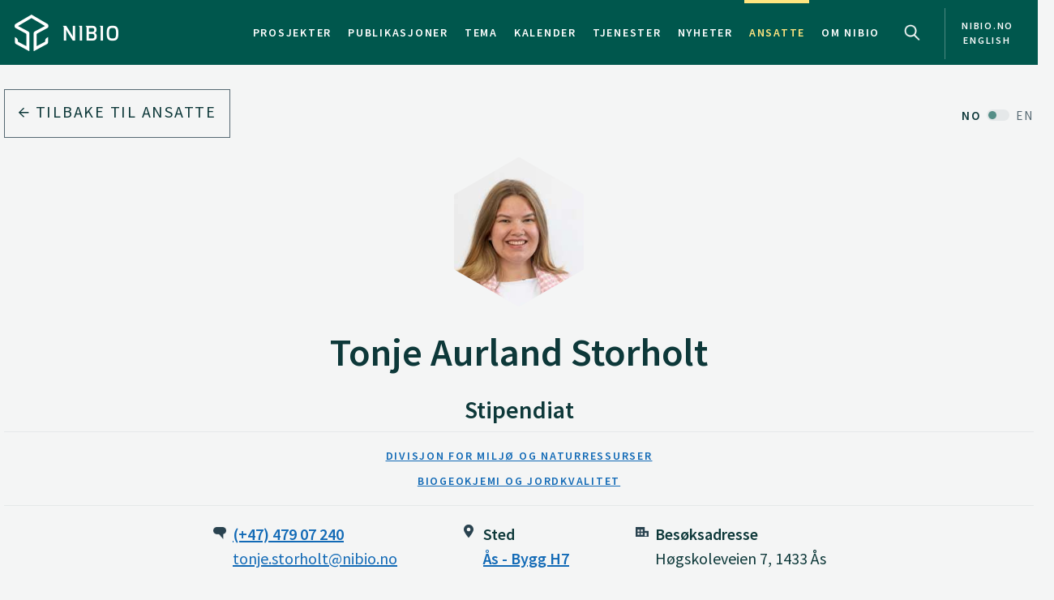

--- FILE ---
content_type: text/html
request_url: https://nibio.no/ansatte/tonje-aurland-storholt
body_size: 8245
content:
<!DOCTYPE html>
<html class="no-js" lang="no">

<head><!-- Google Tag Manager -->
<!-- <script>(function(w,d,s,l,i){w[l]=w[l]||[];w[l].push(

{'gtm.start': new Date().getTime(),event:'gtm.js'}
);var f=d.getElementsByTagName(s)[0],
j=d.createElement(s),dl=l!='dataLayer'?'&l='+l:'';j.async=true;j.src=
'https://www.googletagmanager.com/gtm.js?id='+i+dl;f.parentNode.insertBefore(j,f);
})(window,document,'script','dataLayer','GTM-M2BQN2S');</script> -->
<!-- End Google Tag Manager -->

<!-- Matomo -->
<!-- <script>
  var _paq = window._paq = window._paq || [];
  /* tracker methods like "setCustomDimension" should be called before "trackPageView" */
  _paq.push(['trackPageView']);
  _paq.push(['enableLinkTracking']);
  (function() {
    var u="https://nibio.matomo.cloud/";
    _paq.push(['setTrackerUrl', u+'matomo.php']);
    _paq.push(['setSiteId', '1']);
    _paq.push(['enableHeartBeatTimer']);
    var d=document, g=d.createElement('script'), s=d.getElementsByTagName('script')[0];
    g.async=true; g.src='//cdn.matomo.cloud/nibio.matomo.cloud/matomo.js'; s.parentNode.insertBefore(g,s);
  })();
</script> -->
<!-- End Matomo Code -->

<script>
    if (!window.location.pathname.startsWith('/admin')) {
        var script = document.createElement('script');
        script.id = 'Cookiebot';
        script.src = 'https://consent.cookiebot.com/uc.js';
        script.setAttribute('data-cbid', 'ef35f0ec-8e7d-46c2-942b-ec4e8c40e65c');
        script.setAttribute('data-blockingmode', 'auto');
        script.type = 'text/javascript';
        document.head.appendChild(script);
    }
</script>

<script data-cookieconsent="ignore"> 
  window.dataLayer = window.dataLayer || [];
  function gtag() {
    dataLayer.push(arguments);
  }
  gtag("consent", "default", {
    ad_personalization: "denied",
    ad_storage: "denied",
    ad_user_data: "denied",
    analytics_storage: "denied",
    functionality_storage: "denied",
    personalization_storage: "denied",
    security_storage: "granted",
    wait_for_update: 500,
  });
  gtag("set", "ads_data_redaction", true);
  gtag("set", "url_passthrough", false); 
</script>

<!-- Matomo new -->
<script data-cookieconsent="ignore">
  var waitForTrackerCount = 0;
  function matomoWaitForTracker() {
    console.log('matomoWaitForTracker start');
    if (typeof _paq === 'undefined' || typeof Cookiebot === 'undefined') {
      if (waitForTrackerCount < 40) {
        setTimeout(matomoWaitForTracker, 250);
        waitForTrackerCount++;
        return;
      }
    } else {
      window.addEventListener('CookiebotOnAccept', function (e) {
        console.log('consentSet accept');
        consentSet();
      });
      window.addEventListener('CookiebotOnDecline', function (e) {
        console.log('consentSet decline');
        consentSet();
      })
    }
  }

  function consentSet() {
    if (Cookiebot.consent.statistics) {
      _paq.push(['rememberCookieConsentGiven']);
      _paq.push(['setConsentGiven']);
    } else {
      _paq.push(['forgetCookieConsentGiven']);
      _paq.push(['deleteCookies']);
    }
  }

  matomoWaitForTracker();

  // Hide Marketing and Preferences categories, "Statistics" only used
  window.addEventListener('CookiebotOnDialogDisplay', e => {
    const detailCategories = ['Preference', 'Advertising', 'Unclassified'],
      toggleCategories = ['Marketing', 'Preferences'];
    detailCategories.forEach(e => {
      if (CookieConsentDialog[`cookieTable${e}Count`] === 0)
        document.getElementById(
          `CybotCookiebotDialogDetailBodyContentCookieContainer${e}Card`
        ).parentNode.style.display = 'none';
    });
    for (let i = 0; i < 3; i++)
      if (CookieConsentDialog[`cookieTable${detailCategories[i]}Count`] === 0)
        document.querySelector(
          `label[for=CybotCookiebotDialogBodyLevelButton${toggleCategories[i]}]`
        ).parentNode.style.display = 'none';
  }, !1);

  function IPtoNum(ip){
    return Number(
      ip.split(".")
        .map(d => ("000"+d).substr(-3) )
        .join("")
    );
  }

  async function getCloudflareJSON(){
    let data = await fetch('https://www.cloudflare.com/cdn-cgi/trace').then(res=>res.text())
    let arr = data.replace(/[\r\n]+/g, '","').replace(/\=+/g, '":"');
        arr ='{"' + arr.slice(0, arr.lastIndexOf('","')) + '"}';
    const jsondata = JSON.parse(arr);
    return jsondata;
  }

  getCloudflareJSON().catch(() => {
    var _paq = window._paq = window._paq || [];
    _paq.push(['trackPageView']);
    _paq.push(['enableLinkTracking']);
    (function() {
      var u="https://nibio.matomo.cloud/";
      _paq.push(['setTrackerUrl', u+'matomo.php']);
      _paq.push(['setSiteId', '1']);
      _paq.push(['enableHeartBeatTimer']);
      var d=document, g=d.createElement('script'), s=d.getElementsByTagName('script')[0];
      g.async=true; g.src='//cdn.matomo.cloud/nibio.matomo.cloud/matomo.js'; s.parentNode.insertBefore(g,s);
    })();
  })

  getCloudflareJSON().then((jsondata) => {
    //console.log(jsondata);
    var matomoStatus = matomoStatus || 'undefined';

    const ranges = [
      ['158.38.1.159', '158.38.1.192'],
      ['128.39.98.0', '128.39.98.255'],
      ['10.100.1.1', '10.100.254.254'],
      ['128.39.98.1', '128.39.99.254']
    ];

    const ip = jsondata.ip;
    const inRange = ranges.some(
      ([min,max]) => IPtoNum(min) < IPtoNum(ip) && IPtoNum(max) > IPtoNum(ip)
    );
    matomoStatus = inRange ? 'internal' : 'external';
    //console.log(matomoStatus);

    // var url = window.location.hostname;
    // var siteID = url === 'nibio.no' ? '1' : '7';

    setTimeout(() => {
      console.log('matomoStatus start');
      var _paq = window._paq = window._paq || [];
      _paq.push(['setCustomDimension', customDimensionId = 1, customDimensionValue = matomoStatus]);
      _paq.push(['requireCookieConsent']);
      _paq.push(['trackPageView']);
      _paq.push(['enableLinkTracking']);
      (function() {
        var u="https://nibio.matomo.cloud/";
        _paq.push(['setTrackerUrl', u+'matomo.php']);
        _paq.push(['setSiteId', '1']);
        _paq.push(['enableHeartBeatTimer']);
        var d=document, g=d.createElement('script'), s=d.getElementsByTagName('script')[0];
        g.async=true; g.src='//cdn.matomo.cloud/nibio.matomo.cloud/matomo.js'; s.parentNode.insertBefore(g,s);
      })();

      // new Matomo tag manager code
      var _mtm = window._mtm = window._mtm || [];
      _mtm.push({'mtm.startTime': (new Date().getTime()), 'event': 'mtm.Start'});
      (function() {
        var d=document, g=d.createElement('script'), s=d.getElementsByTagName('script')[0];
        g.async=true; g.src='https://cdn.matomo.cloud/nibio.matomo.cloud/container_u3Hv4Kjr.js'; s.parentNode.insertBefore(g,s);
        //g.async=true; g.src='https://cdn.matomo.cloud/nibio.matomo.cloud/container_ZpZ3DvHu.js'; s.parentNode.insertBefore(g,s);  //stage
      })();
    }, 100);
  })  

  //document.addEventListener('DOMContentLoaded', consentSet);
  document.addEventListener('DOMContentLoaded', matomoWaitForTracker);

  document.addEventListener("CookiebotOnConsentReady", function() {
    if (Cookiebot.consents.given.statistics) {
      // Load Matomo or other analytics
      console.log("User accepted statistics consent");
    } else {
      // Load alternative, or log basic events, or do nothing
      console.log("User declined statistics consent");
    }
  });
  
</script>
<!-- End Matomo Code --><!--[if IE]><meta http-equiv="X-UA-Compatible" content="IE=11"/><![endif]-->
<meta charset="utf-8" />
<meta name="description" content="NIBIO leverer kunnskap om mat- og planteproduksjon, miljø, klimasmart landbruk, kart, arealbruk, genressurser, skog, ressursforvaltning og landbruksøkonomi. " />
<meta name="viewport" content="width=device-width,initial-scale=1" />
<title>Tonje Aurland Storholt - Nibio</title>
<link
  rel="apple-touch-icon"
  sizes="180x180"
  href="/_/asset/com.norsedigital.nibio:0000019c09b72720/apple-touch-icon.png"
/>
<link
  rel="icon"
  type="image/png"
  href="/_/asset/com.norsedigital.nibio:0000019c09b72720/favicon-32x32.png"
  sizes="32x32"
/>
<link
  rel="icon"
  type="image/png"
  href="/_/asset/com.norsedigital.nibio:0000019c09b72720/favicon-16x16.png"
  sizes="16x16"
/>
<link
  rel="manifest"
  href="/_/asset/com.norsedigital.nibio:0000019c09b72720/manifest.json"
/>
<link
  rel="mask-icon"
  href="/_/asset/com.norsedigital.nibio:0000019c09b72720/safari-pinned-tab.svg"
  color="#5bbad5"
/>
<link
  rel="shortcut icon"
  href="/_/asset/com.norsedigital.nibio:0000019c09b72720/favicon.ico"
/>
<meta name="theme-color" content="#ffffff" />
<meta
  name="google-site-verification"
  content="KhACqHw1ZCS9Mbpig8UvXUnACYyniy5VvGMA27NJQhU"
/>

<!-- Open Graph data -->
<meta property="og:title" content="Tonje Aurland Storholt - Nibio" />
<meta property="og:type" content="article" />
<meta
  property="og:url" content="https://nibio.no/ansatte/tonje-aurland-storholt"
/>
<meta property="og:image" content="https://nibio.no/_/asset/com.norsedigital.nibio:0000019c09b72720/android-chrome-512x512.png" />
<meta property="og:description" content="NIBIO leverer kunnskap om mat- og planteproduksjon, miljø, klimasmart landbruk, kart, arealbruk, genressurser, skog, ressursforvaltning og landbruksøkonomi. " />
<meta property="og:site_name" content="Nibio" />
<meta property="og:image:width" content="512" />
<meta property="og:image:height" content="512" />

<!-- Place favicon.ico in the root directory -->

<link
  href="//fonts.googleapis.com/css?family=Merriweather:300,400,400i,700|Source+Sans+Pro:300,300i,400,400i,600,600i,700,700i"
  rel="stylesheet"
/>
<link
  rel="stylesheet"
  href="/_/asset/com.norsedigital.nibio:0000019c09b72720/styles/main.css"
/>

<script type="text/javascript">
  var userip = "18.191.250.229";
  var re = /(46\.249\.232\.8(?!.))|(62\.50\.173\.106)|(77\.106\.175\.179)|(79\.135\.25\.5(?!.))|(79\.161\.49\.18(?!.))|(80\.89\.41\.154)|(80\.232\.108\.2(?!.))|(82\.147\.34\.194)|(84\.205\.40\.229)|(185\.3\.3\.214)|(193\.213\.35\.215)|(158\.37\.160\.178)|(158\.36\.141\.83(?!.))|(128\.39\.47\.46(?!.))|(217\.144\.240\.(109|110))|(88\.84\.191\.23[3-8])|(128\.39\.((5[8-9])|(9[8-9]))\.(([1][0-9][0-9])|([2][0-4][0-9])|([2][5][0-5])|([1-9][0-9])|([1-9])))|(128\.39\.184\.(([0-1][0-9][0-9])|([2][0-5][0-4])|([1-9][0-9])(?![0-9])|([1-9])(?![0-9])))|(128\.39\.97\.((([1][0-1][0-9])|([1][0-2][0-6])|([1][2][9])|([1][3-4][0-9])|([1][5][0-8])|([1-9][0-9])(?![0-9])|([1-9])(?![0-9]))))|(158\.38\.1\.(([1][6][1-9])|([1][7-8][0-9])|([1][9][0])))|(192\.168\..{1,3}\..{1,3})|(10\..{1,3}\..{1,3}\..{1,3})|(172\.[123][0-9]\..{1,3}\..{1,3})|(127\.0\.0\.1)$/;
  if (userip && re.test(userip) && ( !location.search || (location.search && location.search.indexOf('locationfilter') == -1) ) ) {
    var hash = location.hash ? location.hash : '';
    window.history.replaceState(null, null, location.pathname+(location.search ? location.search+'&':'?')+'locationfilter=true'+(location.hash ? location.hash : ''));
  }
</script>

<script
  src="/_/asset/com.norsedigital.nibio:0000019c09b72720/scripts/vendor/modernizr.js"
></script>
<link rel="alternate" type="application/rss+xml" title="Nibio RSS" href="https://nibio.no/utils/nibio-rss" /></head>

<body class="contacts contact"><!-- Google Tag Manager (noscript) -->
<!-- <noscript><iframe aria-hidden="true" src="https://www.googletagmanager.com/ns.html?id=GTM-M2BQN2S"
height="0" width="0" style="display:none;visibility:hidden"></iframe></noscript> -->
<!-- End Google Tag Manager (noscript) -->
    <!-- Global header -->
    <!-- Global header -->
<header>
  <a href="#content" class="skip-navigation">Hopp til hovedinnholdet</a>
  <nav class="navbar navbar-default sticky-scroller master-nav" id="master-nav">
    <div class="container">
      <!-- Brand and toggle get grouped for better mobile display -->
      <div class="navbar-header">
        <a class="navbar-brand" href="/">
            <img src="/_/asset/com.norsedigital.nibio:0000019c09b72720/images/nibio-logo-neg.png" alt="NIBIO Logo" />
        </a>
        <a href="/en"
          class="hidden-xs hidden-lg english btn btn-default">En </a>
        <!-- <button type="button" class="btn btn-default search-toggle hidden-sm hidden-md hidden-lg" data-toggle="collapse"
          data-target="#search-nav" aria-expanded="false">
          <img src="#" data-th-src="${portal.assetUrl({'_path=images/magnifying-glass.png'})}" alt="Search" />
        </button> -->
        <button type="button" class="navbar-toggle collapsed" data-toggle="collapse" data-target="#master-nav-collapse"
          aria-expanded="false">
          <span class="sr-only">Toggle navigation</span>
          <span class="icon-bar"></span>
          <span class="icon-bar"></span>
          <span class="icon-bar"></span><!-- MENY -->
        </button>
        <button type="button" class="search-new__toggle toggle-mobile"
          data-toggle="collapse"
          data-target="#search-nav" aria-expanded="false">
          Search
        </button>
        <!-- <a href="#content" class="skip-navigation">Hopp til hovedinnholdet</a> -->
      </div>
      <!-- Collect the nav links, forms, and other content for toggling -->
      <div class="collapse navbar-collapse no-transition" id="master-nav-collapse">
        <ul class="nav navbar-nav navbar-right">
          <li>
            <a href="/prosjekter">Prosjekter</a>
            <div class="marker">
              <span></span>
            </div>
          </li>
          <li>
            <a href="/publikasjoner">Publikasjoner</a>
            <div class="marker">
              <span></span>
            </div>
          </li>
          <li>
            <a href="/tema">Tema</a>
            <div class="marker">
              <span></span>
            </div>
          </li>
          <li>
            <a href="/kalender">Kalender</a>
            <div class="marker">
              <span></span>
            </div>
          </li>
          <li>
            <a href="/tjenester">Tjenester</a>
            <div class="marker">
              <span></span>
            </div>
          </li>
          <li>
            <a href="/nyheter">Nyheter</a>
            <div class="marker">
              <span></span>
            </div>
          </li>
          <li class="active">
            <a href="/ansatte">Ansatte</a>
            <div class="marker">
              <span></span>
            </div>
          </li>
          <li>
            <a href="/om-nibio">Om NIBIO</a>
            <div class="marker">
              <span></span>
            </div>
          </li>
          <li>
            <button type="button" class="search-new__toggle"
              data-toggle="collapse"
              data-target="#search-nav" aria-expanded="false">
              Search
            </button>
          </li>
          <li class="english hidden-sm hidden-md">
            <a href="/en">
            <span >nibio.no English</span>
              
              
            </a>
          </li>
        </ul>
      </div>
    </div>
  </nav>

  <!--

				FRONT PAGE IMAGE UNCOMMENT WHEN WORKING WITH IT
				APPEARS ON EVERY PAGE NOW

	-->

  

  

  <!--

				FRONT PAGE MAIN IMAGE END

	-->

  <div class="search-new" tabindex="-1">
    <div class="search-new__wrapper">
      <form id="search-form" action="/ansatte">
        <div class="search-new__input" id="search-input">
            <input type="text" class="form-control" id="q" name="q" value=""
            autocomplete="off" placeholder="Bruk anførselstegn ved søk på eksakt ord eller frase" aria-label="Søk" test="Bruk anførselstegn ved søk på eksakt ord eller frase" />
          <button type="submit" class="search-new__submit">
            Søk
          </button>
        </div>

        <div class="search-new__category">
          <h4>Søk i</h4>
          <div class="search-new__options">
            <!-- <a href="#" rel="nofollow" data-core="sitewide" class="active">nibio.no</a> -->
            <a href="#" rel="nofollow" data-core="/sok">alt</a><a href="#" rel="nofollow" data-core="/ansatte" class="active">ansatte</a><a href="#" rel="nofollow" data-core="/prosjekter">prosjekter</a><a href="#" rel="nofollow" data-core="/publikasjoner">publikasjoner</a><a href="#" rel="nofollow" data-core="/tema">tema</a><a href="#" rel="nofollow" data-core="/tjenester">tjenester</a><a href="#" rel="nofollow" data-core="/kalender">kalender</a><a href="#" rel="nofollow" data-core="/nyheter">nyheter</a>
          </div>
        </div>
      </form>
    </div>
  </div>

  <!-- <nav class="navbar navbar-default sticky-scroller search-nav collapse" id="search-nav">
    <form class="navbar-form" id="search-form" data-th-action="${currentSearchCore.link}">
      <div class="container">
        <div class="row">
          <div class="col-xs-12 col-sm-4 col-md-4 col-lg-3 search-category">
            <a href="#" rel="nofollow">
              <span data-th-text="${portal.localize({'_key=global.searchfor','_locale='+currentLanguage})}"
                data-th-remove="tag"></span>
              <span data-th-text="${currentSearchCore.displayName}">nibio.no</span>:</a>
            <div class="search-category-options">
              <a href="#" rel="nofollow" data-th-each="core :${searchCores}" data-th-text="${core.displayName}"
                data-th-attr="data-core=${core.link}">core.displayName</a>
            </div>
          </div>
          <div class="col-xs-12 col-sm-6 col-md-7 col-lg-8 search-input" id="search-input">
            <input type="text" class="form-control" id="q" name="q" data-th-value="${params.q}"
              data-th-attr="placeholder=${portal.localize({'_key=global.search.placeholder','_locale='+currentLanguage})},aria-label=${portal.localize({'_key=global.search','_locale='+currentLanguage})},test=${portal.localize({'_key=global.search.placeholder','_locale='+currentLanguage})}"
              autocomplete="off" />
            <div class="labels" id="search-labels"></div>
            <div class="icon icon-question-mark">?</div>

            <div class="search-explanation">
              <div class="search-explanation-close">close</div>
              <div class="search-explanation-container"
                data-th-text="${portal.localize({'_key=global.searchExplanation','_locale='+currentLanguage})}">
              </div>
            </div>
          </div>

          <div class="col-xs-12 col-sm-2 col-md-1 col-lg-1 search-submit">
            <button type="submit" class="btn">
              <span data-th-text="${portal.localize({'_key=global.search','_locale='+currentLanguage})}"
                data-th-remove="tag">global.search</span>
              <i class="arrow-right"></i>
            </button>
          </div>
        </div>
      </div>
    </form>
  </nav> -->
</header>
<div class="visible-print-block print-logo">
  <img src="/_/asset/com.norsedigital.nibio:0000019c09b72720/images/nibio-logo.png" alt="NIBIO Logo" />
  <span class="currentDate">
    Utskrift
    <span class="date"></span>
  </span>
</div>
<!-- END Global header -->
<div></div>

    <!-- END Global header -->
    <main role="main" id="content">
        <article>
            <header>
                <div class="container">
                    <!-- Breadcrumbs/back-nav -->
                    <div class="row">
                        <div class="col-sm-5 back-button back-button-only">
                            <a href="/ansatte" class="btn btn-block btn-nav btn-nav-new btn-default">
                                <i class="arrow-left"></i>
                                Tilbake til ansatte
                            </a>
                        </div>
                        <div class="col-sm-7 text-right back-button-only">
                            <a href="/en/employees/tonje-aurland-storholt" class="locale-switch">
                                <span>NO</span> <span>EN</span>
                            </a>
                        </div>
                    </div>
                </div>
            </header>
            <!-- _main_section.intro -->
            <section class="intro contact">
                <div class="container">
                    <div class="row">
                        <div class="col-sm-4 col-sm-offset-4">
                            <div class="portrait">
                                <div class="hexagon hexagon1 hexagon2">
                                    <div class="hexagon-in1">
                                        <div class="hexagon-in2"
                                            style="background-image:url(&#39;/ansatte/tonje-aurland-storholt/_/image/d91df6e2-a2c5-4650-9809-f9fb2a21c2a0:86b3ef7e0a14deff03b6462d24f7205ccc7dd09e/max-500/Tonje%20Aurland%20Storholt.jpg?quality=60&#39;);">
                                        </div>
                                    </div>
                                </div>
                            </div>
                        </div>
                    </div>
                    <div class="row">
                        <div class="col-sm-12 text-center">
                            <h1>Tonje Aurland Storholt</h1>
                            <h2>Stipendiat</h2>
                        </div>
                    </div>
                    
                    <div class="row division">
                        <div class="col-sm-12 text-center">
                            <h4>
                                <a href="/ansatte?filter=1&amp;division%5B%5D=1b965a42-38f4-44b1-8d4c-3ea4acf31157">Divisjon for miljø og naturressurser</a>
                            </h4>
                            <h4>
                                <a href="/ansatte?filter=1&amp;department%5B%5D=0bf52fca-2156-4e24-ba64-ac3687e3b4aa">Biogeokjemi og jordkvalitet</a>
                            </h4>
                        </div>
                    </div>
                    <div class="row contact-info">
                        <div class="col-sm-12">
                            <p class="talk">
                                <a href="tel:(+47) 479 07 240">(+47) 479 07 240</a>
                                <br />
                                <a href="mailto:tonje.storholt@nibio.no">tonje.storholt@nibio.no</a>
                            </p>
                            <p class="place">
                                <span>Sted</span>
                                <br />
                                <a href="/om-nibio/adresser?showAddress=1&amp;aid=0ad00568-087b-4a5f-af81-ab141e24c6d5">Ås - Bygg H7</a>
                            </p>
                            <p class="visit">
                                <span>Besøksadresse</span>
                                <br />
                                Høgskoleveien 7, 1433 Ås
                            </p>
                            <!--
                            https://support.norse.digital/browse/NONIBIOFASE2-642
                                <p class="mail" data-th-if="${user.postalAddress}" data-th-unless="${user.postalAddress == ''}">
                                    <span data-th-text="${portal.localize({'_key=employee.postalAddress','_locale='+user.language})}"></span>
                                    <br>
                                    <span data-th-text="${user.postalAddress}" data-th-remove="tag"></span>
                                </p>
                            -->
                        </div>
                    </div>
                </div>
            </section>
            <!-- END _main_section.intro -->
            
            <!-- SELECTED PUBLICATIONS -->
            <!-- _navigation.bar - FILTER -->
            
            <!-- END _navigation.bar - FILTER -->
            <!-- END _cards.publications - FILTER -->
            
            <!-- END _cards.publications -->
            <!-- END SELECTED PUBLICATIONS -->
            <!-- ALL PUBLICATIONS -->
            <!-- _navigation.bar - FILTER -->
            
            <!-- END _navigation.bar - FILTER -->
            <!-- Filter display. Must be a sibling to nav -->
            <section class="sort filters hidden" id="publication-filters">
                <div class="container">
                    <div class="row">
                        <div class="col-xs-3 hidden-sm hidden-md hidden-lg">
                            <span>FILTRÉR</span>
                        </div>
                        <div class="col-sm-1 col-md-offset-5 hidden-xs">
                            <span>FILTRÉR</span>
                        </div>
                        <div class="col-xs-9 col-sm-11 col-md-6 filters-wrapper"></div>
                    </div>
                </div>
            </section>
            <!-- END _cards.publications - FILTER -->
            
            <!-- END _cards.publications -->
            <!-- END ALL PUBLICATIONS -->
            <!-- _navigation.bar - FILTER -->
            
            <!-- END _navigation.bar - FILTER -->
            <!-- Filter display. Must be a sibling to nav -->
            <section class="sort filters hidden">
                <div class="container">
                    <div class="row">
                        <div class="col-xs-3 hidden-sm hidden-md hidden-lg">
                            <span>FILTRÉR</span>
                        </div>
                        <div class="col-sm-1 col-md-offset-5 hidden-xs">
                            <span>FILTRÉR</span>
                        </div>
                        <div class="col-xs-9 col-sm-11 col-md-6 filters-wrapper"></div>
                    </div>
                </div>
            </section>
            <!-- _cards.projects -->
            
            <!-- END _cards.projects -->
        </article>
    </main>
    <!-- Global footer -->
    <footer>
    <div class="container">
        <div class="row">
            <div class="col-sm-12 col-md-2 col-lg-2 logo">
                <img src="/_/asset/com.norsedigital.nibio:0000019c09b72720/images/nibio-logo-neg.png" class="img-responsive"
                    alt="Describing image text" />

              <img src="/_/asset/com.norsedigital.nibio:0000019c09b72720/images/Miljfyrtarn-ensfarget-hvit.png" class="img-responsive"
                   alt="Miljfyrtarn ensfarget hvit logo" />
            </div>
            <div class="col-sm-4 col-md-offset-0 col-md-3 col-lg-3 col-lg-offset-1 contact">
                <h3>Kontakt oss</h3>
                <table>
                    <tr>
                        <th>Post</th>
                        <td><p>Postboks 115<br />NO-1431 &Aring;s</p></td>
                    </tr>
                    <tr>
                        <th>Telefon</th>
                        <td>
                            
                            
                            <a href="tel:+ 47 406 04 100">+ 47 406 04 100</a>
                        </td>
                    </tr>
                    <tr>
                        <th>E-post</th>
                        <td>
                            <a href="mailto:post@nibio.no">post@nibio.no</a>
                        </td>
                    </tr>
                </table>
            </div>

            <div style="width: auto;" class="col-sm-4 col-md-3 col-lg-3 buttons">
             <div>
                <a href="/ansatte"
                    class="btn btn-default btn-block">
                    ANSATTE
                    <i class="arrow-right"></i>
                </a>
                
             </div>
             <div>
                <a href="/om-nibio/adresser"
                    class="btn btn-default btn-block">
                    ADRESSER
                    <i class="arrow-right"></i>
                </a>
                
             </div>
             <div>
                <a href="/om-nibio/nyhetsbrev-fra-nibio"
                    class="btn btn-default btn-block">
                    Nyhetsbrev
                    <i class="arrow-right"></i>
                </a>
                
             </div>
             <div>
                
                <a href="https://uustatus.no/nb/erklaringer/publisert/91f64cdf-15bc-47d4-9f3d-4eea523c6f87"
                    class="btn btn-default btn-block">
                    Tilgjengelighetserklæring
                    <i class="arrow-right"></i>
                </a>
             </div>
             <div>
                <a href="/om-nibio/personvernombudet-i-nibio/personvernerklaering-for-nibio"
                    class="btn btn-default btn-block">
                    Personvern
                    <i class="arrow-right"></i>
                </a>
                
             </div>
            </div>

            <div style="margin-left: 2%;" class="col-sm-4 col-md-3 col-md-offset-1 col-lg-2 col-lg-offset-1 some">
                <h3>Sosiale medier</h3>
                <div class="some">
                    <a href="https://nb-no.facebook.com/Nibio.no/ ">
                        <img src="/ansatte/tonje-aurland-storholt/_/image/539c1f67-fbd8-485b-895a-9a4a3646bf8f:eaebbef4c0cc8e057327afd2162e9bab75d66d4d/height-54/facebook.png" alt="facebook" />
                    </a><a href="https://www.instagram.com/nibio_no/">
                        <img src="/ansatte/tonje-aurland-storholt/_/image/4d6ebfda-a997-4e74-9c4d-510e633c8f7a:7251a93b1b35b94c62b56b4fc4804cb4bd16b010/height-54/instagram.png" alt="Instagram" />
                    </a><a href="https://www.linkedin.com/company/80106/">
                        <img src="/ansatte/tonje-aurland-storholt/_/image/23fc91ec-e8d8-40b3-9903-c54046577dda:64c803d65da303d0b896c7f54fc9b4779362f354/height-54/linkedin.png" alt="LinkedIn" />
                    </a><a href="https://www.youtube.com/channel/UCfvBzDisycpX9ks3PkWiEFw">
                        <img src="/ansatte/tonje-aurland-storholt/_/image/52b3bd69-bd13-40c8-bd0e-613fd44c56ed:5feb5111d47ff9f44f30390b092c1674f1e7d5d5/height-54/youtube@2x%20(1).png" alt="YouTube" />
                    </a><a href="https://www.nibio.no/utils/nibio-rss">
                        <img src="/ansatte/tonje-aurland-storholt/_/image/f4b607fd-8336-4e96-8710-a96f6151bffb:57976b3fe71e15b4bad42bda4b899bfec4a48905/height-54/rss.png" alt="Nibio RSS" />
                    </a>
                </div>
                <hr />
                <p>2026 © Norsk institutt for bioøkonomi</p>
                <!-- <p class="cookie-information">
                    <span data-th-text="${portal.localize({'_key=footer.cookiesinfo','_locale='+content.language})}"
                        data-th-remove="tag"></span><br />
                    <a href="#" data-th-href="${PRIVACY_URL}" class="privacy" data-th-if="${PRIVACY_URL}"
                        data-th-text="${portal.localize({'_key=footer.privacylink','_locale='+content.language})}">footer.privacylink</a>
                </p> -->
            </div>
        </div>
    </div>

    <!-- <div id="cookieConsent">
      Allow Cookies tracking? 
      <button class="consentButton btn-yes" data-consent="yes">Yes</button>
      <button class="consentButton" data-consent="no">No</button>
    </div> -->
</footer>

<script>
    var translations = {"expandTable":"Utvid tabellen "};
    var ASSETS_PATH = "\/_\/asset\/com.norsedigital.nibio:0000019c09b72720\/.";
</script>
<script data-cookieconsent="ignore" src="/_/asset/com.norsedigital.nibio:0000019c09b72720/scripts/vendor.js"></script>
<script data-cookieconsent="ignore" src="/_/asset/com.norsedigital.nibio:0000019c09b72720/scripts/plugins.js"></script>
<script data-cookieconsent="ignore" src="/_/asset/com.norsedigital.nibio:0000019c09b72720/scripts/main.js"></script>
<script data-cookieconsent="ignore" src="/_/asset/com.norsedigital.nibio:0000019c09b72720/scripts/mapbox.js"></script>

</body>

</html>